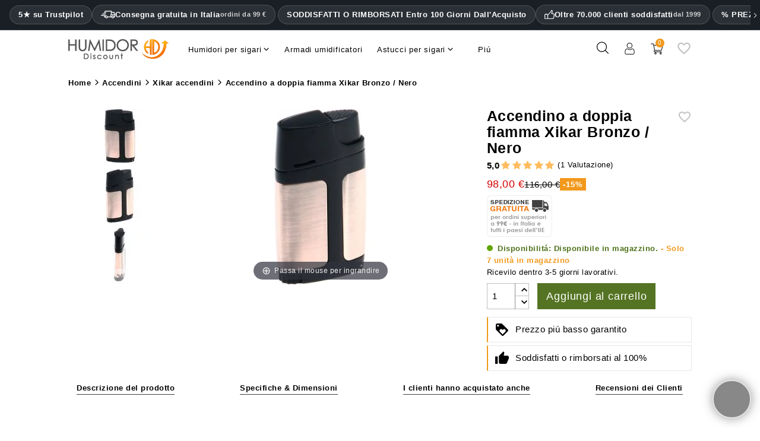

--- FILE ---
content_type: text/html; charset=utf-8
request_url: https://www.humidordiscount.it/module/productbundlespro/ajax?route=pbpfrontproductcontroller&action=renderwidget&rand=1769215357553&token=4073596c56ffa750eb5d10a784171ea9&id_product=13898&id_customization=0&qty=1
body_size: -152
content:


<div class="pbp-widget-full-width pbp-widget">
  <div id="pbp-product-tabs" class="product-under-pict">
    
          </div>
</div>

<script>id_product = 13898;</script>


--- FILE ---
content_type: text/html; charset=utf-8
request_url: https://www.humidordiscount.it/module/productbundlespro/ajax?route=pbpfrontproductcontroller&action=getproductinfo&rand=1769215358271&token=4073596c56ffa750eb5d10a784171ea9&id_product=13898&id_customization=0&qty=1
body_size: -878
content:
{"id_product":"13898","id_product_attribute":0,"out_of_stock":"2","id_category_default":"487","link_rewrite":"","ean13":"813463017771","minimal_quantity":"1","unit_price_ratio":"0.000000","rating_values":{"iAverage":5,"bHalf":null,"fReviewAverage":"5","iMaxRating":5,"iAverageMaxRating":5,"iCountReviews":"1","iCountRatings":"1","aParamStars":"\/modules\/gsnippetsreviews\/views\/img\/picto\/1-star-yellow\/picto.png","show_ratings":false},"allow_oosp":1,"category":"xikar","link":"https:\/\/www.humidordiscount.it\/accendino-a-doppia-fiamma-xikar-bronzo-nero","attribute_price":0,"price_tax_exc":82.352941,"price":98,"price_without_reduction":98,"reduction":0,"specific_prices":false,"quantity":7,"quantity_all_versions":7,"id_image":"it-default","features":[{"name":"Dimensioni (A x La x Lu)","value":["70 ","40 ","15 "],"id_feature":"31","alt_name":null,"random":null,"id_feature_value":"113543","order":1},{"name":"Peso","value":"99","id_feature":"34","alt_name":"Peso del prodotto","random":null,"id_feature_value":"113546","order":14},{"name":"Combustibile ","value":"Butano","id_feature":"165","alt_name":"Gas combustibile","random":null,"id_feature_value":"1012","order":1022},{"name":"Numero di fiamme ","value":"2","id_feature":"166","alt_name":"Numero di fiammate","random":null,"id_feature_value":"5058","order":1023},{"name":"Tipo di fiamma ","value":"Fiamma a getto","id_feature":"167","alt_name":"Tecnologia di fiamma","random":null,"id_feature_value":"1015","order":1024},{"name":"Finestra per livello del gas ","value":"Si","id_feature":"172","alt_name":"Rilevatore di livello del gas","random":null,"id_feature_value":"1043","order":1025},{"name":"Instead of","value":"115.5","id_feature":"273","alt_name":null,"random":null,"id_feature_value":"128600","order":1026},{"name":"ID prodotto","value":"9906","id_feature":"-1","alt_name":"ID prodotto","random":null,"order":1027},{"name":"Colore","value":"Black\/Bronze","id_feature":"146","alt_name":null,"random":null,"id_feature_value":"95687","order":10001},{"name":"Marca ","value":"Xikar","id_feature":"244","alt_name":null,"random":null,"id_feature_value":"6285","order":10020},{"name":"EAN13","value":"813463017771","id_feature":"-2","alt_name":"Codice EAN13","random":null,"order":10023}],"attachments":[],"virtual":1,"pack":false,"packItems":[],"nopackprice":0,"rate":19,"tax_name":"MWST 19.0%","base_price_exc_tax":"82.352941"}

--- FILE ---
content_type: image/svg+xml
request_url: https://www.humidordiscount.it/modules/jprestaspeedpack/views/img/lazyloader.svg
body_size: -1305
content:
<?xml version="1.0" encoding="UTF-8" standalone="no"?><svg xmlns:svg="http://www.w3.org/2000/svg" xmlns="http://www.w3.org/2000/svg" xmlns:xlink="http://www.w3.org/1999/xlink" version="1.0" width="48px" height="6px" viewBox="0 0 128 16" xml:space="preserve"><path fill="#949494" d="M6.4,4.8A3.2,3.2,0,1,1,3.2,8,3.2,3.2,0,0,1,6.4,4.8Zm12.8,0A3.2,3.2,0,1,1,16,8,3.2,3.2,0,0,1,19.2,4.8ZM32,4.8A3.2,3.2,0,1,1,28.8,8,3.2,3.2,0,0,1,32,4.8Zm12.8,0A3.2,3.2,0,1,1,41.6,8,3.2,3.2,0,0,1,44.8,4.8Zm12.8,0A3.2,3.2,0,1,1,54.4,8,3.2,3.2,0,0,1,57.6,4.8Zm12.8,0A3.2,3.2,0,1,1,67.2,8,3.2,3.2,0,0,1,70.4,4.8Zm12.8,0A3.2,3.2,0,1,1,80,8,3.2,3.2,0,0,1,83.2,4.8ZM96,4.8A3.2,3.2,0,1,1,92.8,8,3.2,3.2,0,0,1,96,4.8Zm12.8,0A3.2,3.2,0,1,1,105.6,8,3.2,3.2,0,0,1,108.8,4.8Zm12.8,0A3.2,3.2,0,1,1,118.4,8,3.2,3.2,0,0,1,121.6,4.8Z"/><g><path fill="#000" d="M-42.7,3.84A4.16,4.16,0,0,1-38.54,8a4.16,4.16,0,0,1-4.16,4.16A4.16,4.16,0,0,1-46.86,8,4.16,4.16,0,0,1-42.7,3.84Zm12.8-.64A4.8,4.8,0,0,1-25.1,8a4.8,4.8,0,0,1-4.8,4.8A4.8,4.8,0,0,1-34.7,8,4.8,4.8,0,0,1-29.9,3.2Zm12.8-.64A5.44,5.44,0,0,1-11.66,8a5.44,5.44,0,0,1-5.44,5.44A5.44,5.44,0,0,1-22.54,8,5.44,5.44,0,0,1-17.1,2.56Z"/><animateTransform attributeName="transform" type="translate" values="23 0;36 0;49 0;62 0;74.5 0;87.5 0;100 0;113 0;125.5 0;138.5 0;151.5 0;164.5 0;178 0" calcMode="discrete" dur="1170ms" repeatCount="indefinite"/></g></svg>
